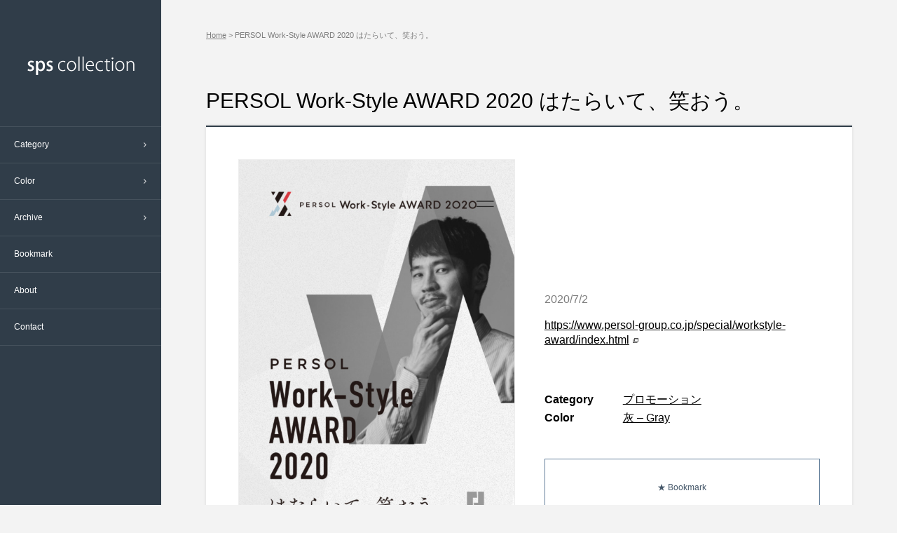

--- FILE ---
content_type: text/html; charset=UTF-8
request_url: https://spscollection.com/persol-work-style-award-2020/
body_size: 7250
content:
<!DOCTYPE html><html lang="ja" xmlns="http://www.w3.org/1999/xhtml"><head>  <script>(function(w,d,s,l,i){w[l]=w[l]||[];w[l].push({'gtm.start': new Date().getTime(),event:'gtm.js'});var f=d.getElementsByTagName(s)[0], j=d.createElement(s),dl=l!='dataLayer'?'&l='+l:'';j.async=true;j.src= 'https://www.googletagmanager.com/gtm.js?id='+i+dl;f.parentNode.insertBefore(j,f); })(window,document,'script','dataLayer','GTM-MSG8375');</script>  <meta charset="utf-8"> <meta name="description" content="PERSOL Work-Style AWARD 2020 はたらいて、笑おう。のスマートフォンサイトを紹介しています。他にも多数のスマートフォンサイトを掲載していますので、デザインの参考にしてください。"> <meta name="keywords" content="スマートフォン,iPhone,Android,Webサイト,デザイン,ホームページ,リンク集,参考,コーディング,CSS,XHTML,JavaScript,デザイン集,html5"> <meta name="viewport" content="width=device-width, initial-scale=1, maximum-scale=1"> <meta name="format-detection" content="telephone=no"> <meta property="og:title" content="スマートフォンサイトのデザインリンク集 sps collection"> <meta property="og:type" content="website"> <meta property="og:description" content="sps collectionは技術的・デザイン性に優れたスマートフォンサイトを掲載しているデザインリンク集です。スマートフォンからも閲覧可能です。"> <meta property="og:url" content="https://spscollection.com/"> <meta property="og:image" content="https://spscollection.com/wp-content/themes/smartphone4/common/ogimage.gif"> <meta property="og:site_name" content="sps collection"> <meta property="fb:app_id" content="213058412158970"> <title>PERSOL Work-Style AWARD 2020 はたらいて、笑おう。 | スマートフォンサイトのデザインリンク集 sps collection</title> <link rel="stylesheet" type="text/css" href="https://spscollection.com/wp-content/themes/smartphone4/css/reset.css?202103262" media="screen,print"> <link rel="stylesheet" type="text/css" href="https://spscollection.com/wp-content/themes/smartphone4/css/common.css?202103262" media="screen,print"> <link rel="icon" href="https://spscollection.com/wp-content/themes/smartphone4/favicon.ico"> <meta http-equiv="x-dns-prefetch-control" content="on"> <link rel="dns-prefetch" href="//pagead2.googlesyndication.com"> <link rel="dns-prefetch" href="//googleads.g.doubleclick.net"> <link rel="dns-prefetch" href="//tpc.googlesyndication.com"> <link rel="dns-prefetch" href="//www.gstatic.com"> <meta name='robots' content='max-image-preview:large'/><link rel='stylesheet' id='classic-theme-styles-css' href='https://spscollection.com/wp-includes/css/classic-themes.min.css?ver=6.2.8' type='text/css' media='all'/><style id='global-styles-inline-css' type='text/css'>body{--wp--preset--color--black: #000000;--wp--preset--color--cyan-bluish-gray: #abb8c3;--wp--preset--color--white: #ffffff;--wp--preset--color--pale-pink: #f78da7;--wp--preset--color--vivid-red: #cf2e2e;--wp--preset--color--luminous-vivid-orange: #ff6900;--wp--preset--color--luminous-vivid-amber: #fcb900;--wp--preset--color--light-green-cyan: #7bdcb5;--wp--preset--color--vivid-green-cyan: #00d084;--wp--preset--color--pale-cyan-blue: #8ed1fc;--wp--preset--color--vivid-cyan-blue: #0693e3;--wp--preset--color--vivid-purple: #9b51e0;--wp--preset--gradient--vivid-cyan-blue-to-vivid-purple: linear-gradient(135deg,rgba(6,147,227,1) 0%,rgb(155,81,224) 100%);--wp--preset--gradient--light-green-cyan-to-vivid-green-cyan: linear-gradient(135deg,rgb(122,220,180) 0%,rgb(0,208,130) 100%);--wp--preset--gradient--luminous-vivid-amber-to-luminous-vivid-orange: linear-gradient(135deg,rgba(252,185,0,1) 0%,rgba(255,105,0,1) 100%);--wp--preset--gradient--luminous-vivid-orange-to-vivid-red: linear-gradient(135deg,rgba(255,105,0,1) 0%,rgb(207,46,46) 100%);--wp--preset--gradient--very-light-gray-to-cyan-bluish-gray: linear-gradient(135deg,rgb(238,238,238) 0%,rgb(169,184,195) 100%);--wp--preset--gradient--cool-to-warm-spectrum: linear-gradient(135deg,rgb(74,234,220) 0%,rgb(151,120,209) 20%,rgb(207,42,186) 40%,rgb(238,44,130) 60%,rgb(251,105,98) 80%,rgb(254,248,76) 100%);--wp--preset--gradient--blush-light-purple: linear-gradient(135deg,rgb(255,206,236) 0%,rgb(152,150,240) 100%);--wp--preset--gradient--blush-bordeaux: linear-gradient(135deg,rgb(254,205,165) 0%,rgb(254,45,45) 50%,rgb(107,0,62) 100%);--wp--preset--gradient--luminous-dusk: linear-gradient(135deg,rgb(255,203,112) 0%,rgb(199,81,192) 50%,rgb(65,88,208) 100%);--wp--preset--gradient--pale-ocean: linear-gradient(135deg,rgb(255,245,203) 0%,rgb(182,227,212) 50%,rgb(51,167,181) 100%);--wp--preset--gradient--electric-grass: linear-gradient(135deg,rgb(202,248,128) 0%,rgb(113,206,126) 100%);--wp--preset--gradient--midnight: linear-gradient(135deg,rgb(2,3,129) 0%,rgb(40,116,252) 100%);--wp--preset--duotone--dark-grayscale: url('#wp-duotone-dark-grayscale');--wp--preset--duotone--grayscale: url('#wp-duotone-grayscale');--wp--preset--duotone--purple-yellow: url('#wp-duotone-purple-yellow');--wp--preset--duotone--blue-red: url('#wp-duotone-blue-red');--wp--preset--duotone--midnight: url('#wp-duotone-midnight');--wp--preset--duotone--magenta-yellow: url('#wp-duotone-magenta-yellow');--wp--preset--duotone--purple-green: url('#wp-duotone-purple-green');--wp--preset--duotone--blue-orange: url('#wp-duotone-blue-orange');--wp--preset--font-size--small: 13px;--wp--preset--font-size--medium: 20px;--wp--preset--font-size--large: 36px;--wp--preset--font-size--x-large: 42px;--wp--preset--spacing--20: 0.44rem;--wp--preset--spacing--30: 0.67rem;--wp--preset--spacing--40: 1rem;--wp--preset--spacing--50: 1.5rem;--wp--preset--spacing--60: 2.25rem;--wp--preset--spacing--70: 3.38rem;--wp--preset--spacing--80: 5.06rem;--wp--preset--shadow--natural: 6px 6px 9px rgba(0, 0, 0, 0.2);--wp--preset--shadow--deep: 12px 12px 50px rgba(0, 0, 0, 0.4);--wp--preset--shadow--sharp: 6px 6px 0px rgba(0, 0, 0, 0.2);--wp--preset--shadow--outlined: 6px 6px 0px -3px rgba(255, 255, 255, 1), 6px 6px rgba(0, 0, 0, 1);--wp--preset--shadow--crisp: 6px 6px 0px rgba(0, 0, 0, 1);}:where(.is-layout-flex){gap: 0.5em;}body .is-layout-flow > .alignleft{float: left;margin-inline-start: 0;margin-inline-end: 2em;}body .is-layout-flow > .alignright{float: right;margin-inline-start: 2em;margin-inline-end: 0;}body .is-layout-flow > .aligncenter{margin-left: auto !important;margin-right: auto !important;}body .is-layout-constrained > .alignleft{float: left;margin-inline-start: 0;margin-inline-end: 2em;}body .is-layout-constrained > .alignright{float: right;margin-inline-start: 2em;margin-inline-end: 0;}body .is-layout-constrained > .aligncenter{margin-left: auto !important;margin-right: auto !important;}body .is-layout-constrained > :where(:not(.alignleft):not(.alignright):not(.alignfull)){max-width: var(--wp--style--global--content-size);margin-left: auto !important;margin-right: auto !important;}body .is-layout-constrained > .alignwide{max-width: var(--wp--style--global--wide-size);}body .is-layout-flex{display: flex;}body .is-layout-flex{flex-wrap: wrap;align-items: center;}body .is-layout-flex > *{margin: 0;}:where(.wp-block-columns.is-layout-flex){gap: 2em;}.has-black-color{color: var(--wp--preset--color--black) !important;}.has-cyan-bluish-gray-color{color: var(--wp--preset--color--cyan-bluish-gray) !important;}.has-white-color{color: var(--wp--preset--color--white) !important;}.has-pale-pink-color{color: var(--wp--preset--color--pale-pink) !important;}.has-vivid-red-color{color: var(--wp--preset--color--vivid-red) !important;}.has-luminous-vivid-orange-color{color: var(--wp--preset--color--luminous-vivid-orange) !important;}.has-luminous-vivid-amber-color{color: var(--wp--preset--color--luminous-vivid-amber) !important;}.has-light-green-cyan-color{color: var(--wp--preset--color--light-green-cyan) !important;}.has-vivid-green-cyan-color{color: var(--wp--preset--color--vivid-green-cyan) !important;}.has-pale-cyan-blue-color{color: var(--wp--preset--color--pale-cyan-blue) !important;}.has-vivid-cyan-blue-color{color: var(--wp--preset--color--vivid-cyan-blue) !important;}.has-vivid-purple-color{color: var(--wp--preset--color--vivid-purple) !important;}.has-black-background-color{background-color: var(--wp--preset--color--black) !important;}.has-cyan-bluish-gray-background-color{background-color: var(--wp--preset--color--cyan-bluish-gray) !important;}.has-white-background-color{background-color: var(--wp--preset--color--white) !important;}.has-pale-pink-background-color{background-color: var(--wp--preset--color--pale-pink) !important;}.has-vivid-red-background-color{background-color: var(--wp--preset--color--vivid-red) !important;}.has-luminous-vivid-orange-background-color{background-color: var(--wp--preset--color--luminous-vivid-orange) !important;}.has-luminous-vivid-amber-background-color{background-color: var(--wp--preset--color--luminous-vivid-amber) !important;}.has-light-green-cyan-background-color{background-color: var(--wp--preset--color--light-green-cyan) !important;}.has-vivid-green-cyan-background-color{background-color: var(--wp--preset--color--vivid-green-cyan) !important;}.has-pale-cyan-blue-background-color{background-color: var(--wp--preset--color--pale-cyan-blue) !important;}.has-vivid-cyan-blue-background-color{background-color: var(--wp--preset--color--vivid-cyan-blue) !important;}.has-vivid-purple-background-color{background-color: var(--wp--preset--color--vivid-purple) !important;}.has-black-border-color{border-color: var(--wp--preset--color--black) !important;}.has-cyan-bluish-gray-border-color{border-color: var(--wp--preset--color--cyan-bluish-gray) !important;}.has-white-border-color{border-color: var(--wp--preset--color--white) !important;}.has-pale-pink-border-color{border-color: var(--wp--preset--color--pale-pink) !important;}.has-vivid-red-border-color{border-color: var(--wp--preset--color--vivid-red) !important;}.has-luminous-vivid-orange-border-color{border-color: var(--wp--preset--color--luminous-vivid-orange) !important;}.has-luminous-vivid-amber-border-color{border-color: var(--wp--preset--color--luminous-vivid-amber) !important;}.has-light-green-cyan-border-color{border-color: var(--wp--preset--color--light-green-cyan) !important;}.has-vivid-green-cyan-border-color{border-color: var(--wp--preset--color--vivid-green-cyan) !important;}.has-pale-cyan-blue-border-color{border-color: var(--wp--preset--color--pale-cyan-blue) !important;}.has-vivid-cyan-blue-border-color{border-color: var(--wp--preset--color--vivid-cyan-blue) !important;}.has-vivid-purple-border-color{border-color: var(--wp--preset--color--vivid-purple) !important;}.has-vivid-cyan-blue-to-vivid-purple-gradient-background{background: var(--wp--preset--gradient--vivid-cyan-blue-to-vivid-purple) !important;}.has-light-green-cyan-to-vivid-green-cyan-gradient-background{background: var(--wp--preset--gradient--light-green-cyan-to-vivid-green-cyan) !important;}.has-luminous-vivid-amber-to-luminous-vivid-orange-gradient-background{background: var(--wp--preset--gradient--luminous-vivid-amber-to-luminous-vivid-orange) !important;}.has-luminous-vivid-orange-to-vivid-red-gradient-background{background: var(--wp--preset--gradient--luminous-vivid-orange-to-vivid-red) !important;}.has-very-light-gray-to-cyan-bluish-gray-gradient-background{background: var(--wp--preset--gradient--very-light-gray-to-cyan-bluish-gray) !important;}.has-cool-to-warm-spectrum-gradient-background{background: var(--wp--preset--gradient--cool-to-warm-spectrum) !important;}.has-blush-light-purple-gradient-background{background: var(--wp--preset--gradient--blush-light-purple) !important;}.has-blush-bordeaux-gradient-background{background: var(--wp--preset--gradient--blush-bordeaux) !important;}.has-luminous-dusk-gradient-background{background: var(--wp--preset--gradient--luminous-dusk) !important;}.has-pale-ocean-gradient-background{background: var(--wp--preset--gradient--pale-ocean) !important;}.has-electric-grass-gradient-background{background: var(--wp--preset--gradient--electric-grass) !important;}.has-midnight-gradient-background{background: var(--wp--preset--gradient--midnight) !important;}.has-small-font-size{font-size: var(--wp--preset--font-size--small) !important;}.has-medium-font-size{font-size: var(--wp--preset--font-size--medium) !important;}.has-large-font-size{font-size: var(--wp--preset--font-size--large) !important;}.has-x-large-font-size{font-size: var(--wp--preset--font-size--x-large) !important;}.wp-block-navigation a:where(:not(.wp-element-button)){color: inherit;}:where(.wp-block-columns.is-layout-flex){gap: 2em;}.wp-block-pullquote{font-size: 1.5em;line-height: 1.6;}</style><script type="text/javascript"> window._se_plugin_version = '8.1.9';</script></head><body class="single"> <noscript><iframe src="https://www.googletagmanager.com/ns.html?id=GTM-MSG8375"height="0" width="0" style="display:none;visibility:hidden"></iframe></noscript> <div id="wrapper"> <a id="pagetop"></a> <div id="mainLayer"></div> <header id="header" role="banner"> <p id="logo"><a href="https://spscollection.com"><img src="https://spscollection.com/wp-content/themes/smartphone4/common/logo.png" alt="sps collection" width="153" height="27"></a></p> <p class="layer"></p> <p class="menu"><a href="javascript:void(0);"><span></span><span></span><span></span></a></p> <nav id="globalNav"> <ul> <li class="category"><a href="javascript:void(0);" class="sub">Category</a> <nav class="localNav"> <ul> <li><a href="https://spscollection.com/category/entertainment/">エンターテインメント ( 70 )</a></li> <li><a href="https://spscollection.com/category/food/">グルメ、飲食 ( 396 )</a></li> <li><a href="https://spscollection.com/category/design/">デザイン、芸術 ( 93 )</a></li> <li><a href="https://spscollection.com/category/network/">ネットワーク、通信 ( 117 )</a></li> <li><a href="https://spscollection.com/category/business/">ビジネス、経済 ( 144 )</a></li> <li><a href="https://spscollection.com/category/promotion/">プロモーション ( 19 )</a></li> <li><a href="https://spscollection.com/category/media/">メディア、広告 ( 56 )</a></li> <li><a href="https://spscollection.com/category/transit/">交通、鉄道 ( 56 )</a></li> <li><a href="https://spscollection.com/category/ceremonial/">冠婚葬祭 ( 34 )</a></li> <li><a href="https://spscollection.com/category/medical/">医療、福祉 ( 151 )</a></li> <li><a href="https://spscollection.com/category/school/">学校、資格 ( 197 )</a></li> <li><a href="https://spscollection.com/category/building/">建築、不動産 ( 251 )</a></li> <li><a href="https://spscollection.com/category/clean/">掃除、洗濯 ( 5 )</a></li> <li><a href="https://spscollection.com/category/government/">政治、行政 ( 17 )</a></li> <li><a href="https://spscollection.com/category/culture/">文化 ( 24 )</a></li> <li><a href="https://spscollection.com/category/travel/">旅行、観光 ( 131 )</a></li> <li><a href="https://spscollection.com/category/goods/">日用品、生活雑貨 ( 76 )</a></li> <li><a href="https://spscollection.com/category/retail/">流通、小売 ( 165 )</a></li> <li><a href="https://spscollection.com/category/environment/">環境 ( 14 )</a></li> <li><a href="https://spscollection.com/category/science/">科学 ( 11 )</a></li> <li><a href="https://spscollection.com/category/health/">美容、健康 ( 136 )</a></li> <li><a href="https://spscollection.com/category/fashion/">衣服、アクセサリー ( 280 )</a></li> <li><a href="https://spscollection.com/category/financial/">財務、金融 ( 52 )</a></li> <li><a href="https://spscollection.com/category/sports/">趣味、スポーツ ( 112 )</a></li> <li><a href="https://spscollection.com/category/life/">電化製品、家庭用品 ( 33 )</a></li> </ul> </nav> </li> <li class="color"><a href="javascript:void(0);" class="sub">Color</a> <nav class="localNav"> <ul> <li><a href="https://spscollection.com/tag/beige/">ベージュ – Beige ( 277 )</a></li> <li><a href="https://spscollection.com/tag/photo/">写真 – Photo ( 1 )</a></li> <li><a href="https://spscollection.com/tag/multiplecolor/">多色 – Multiple Color ( 135 )</a></li> <li><a href="https://spscollection.com/tag/pink/">桃 – Pink ( 71 )</a></li> <li><a href="https://spscollection.com/tag/orange/">橙 – Orange ( 105 )</a></li> <li><a href="https://spscollection.com/tag/gray/">灰 – Gray ( 625 )</a></li> <li><a href="https://spscollection.com/tag/white/">白 – White ( 2022 )</a></li> <li><a href="https://spscollection.com/tag/purple/">紫 - Purple ( 43 )</a></li> <li><a href="https://spscollection.com/tag/green/">緑 – Green ( 323 )</a></li> <li><a href="https://spscollection.com/tag/brown/">茶 – Brown ( 135 )</a></li> <li><a href="https://spscollection.com/tag/red/">赤 - Red ( 281 )</a></li> <li><a href="https://spscollection.com/tag/gold/">金 – Gold ( 27 )</a></li> <li><a href="https://spscollection.com/tag/blue/">青 – Blue ( 667 )</a></li> <li><a href="https://spscollection.com/tag/yellow/">黄 – Yellow ( 127 )</a></li> <li><a href="https://spscollection.com/tag/black/">黒 – Black ( 418 )</a></li> </ul> </nav> </li> <li class="archive"><a href="javascript:void(0);" class="sub">Archive</a> <nav class="localNav"> <ul> <li><a href="https://spscollection.com/2023/08/">2023/8 ( 16 )</a></li> <li><a href="https://spscollection.com/2023/07/">2023/7 ( 19 )</a></li> <li><a href="https://spscollection.com/2023/06/">2023/6 ( 6 )</a></li> <li><a href="https://spscollection.com/2023/05/">2023/5 ( 20 )</a></li> <li><a href="https://spscollection.com/2023/04/">2023/4 ( 20 )</a></li> <li><a href="https://spscollection.com/2023/03/">2023/3 ( 22 )</a></li> <li><a href="https://spscollection.com/2023/02/">2023/2 ( 19 )</a></li> <li><a href="https://spscollection.com/2023/01/">2023/1 ( 19 )</a></li> <li><a href="https://spscollection.com/2022/12/">2022/12 ( 8 )</a></li> <li><a href="https://spscollection.com/2022/11/">2022/11 ( 17 )</a></li> <li><a href="https://spscollection.com/2022/10/">2022/10 ( 21 )</a></li> <li><a href="https://spscollection.com/2022/09/">2022/9 ( 10 )</a></li> <li><a href="https://spscollection.com/2022/08/">2022/8 ( 23 )</a></li> <li><a href="https://spscollection.com/2022/07/">2022/7 ( 21 )</a></li> <li><a href="https://spscollection.com/2022/06/">2022/6 ( 22 )</a></li> <li><a href="https://spscollection.com/2022/05/">2022/5 ( 18 )</a></li> <li><a href="https://spscollection.com/2022/04/">2022/4 ( 19 )</a></li> <li><a href="https://spscollection.com/2022/03/">2022/3 ( 23 )</a></li> <li><a href="https://spscollection.com/2022/02/">2022/2 ( 20 )</a></li> <li><a href="https://spscollection.com/2022/01/">2022/1 ( 19 )</a></li> <li><a href="https://spscollection.com/2021/12/">2021/12 ( 17 )</a></li> <li><a href="https://spscollection.com/2021/11/">2021/11 ( 19 )</a></li> <li><a href="https://spscollection.com/2021/10/">2021/10 ( 20 )</a></li> <li><a href="https://spscollection.com/2021/09/">2021/9 ( 16 )</a></li> <li><a href="https://spscollection.com/2021/08/">2021/8 ( 22 )</a></li> <li><a href="https://spscollection.com/2021/07/">2021/7 ( 19 )</a></li> <li><a href="https://spscollection.com/2021/06/">2021/6 ( 16 )</a></li> <li><a href="https://spscollection.com/2021/05/">2021/5 ( 14 )</a></li> <li><a href="https://spscollection.com/2021/04/">2021/4 ( 12 )</a></li> <li><a href="https://spscollection.com/2021/03/">2021/3 ( 23 )</a></li> <li><a href="https://spscollection.com/2021/02/">2021/2 ( 18 )</a></li> <li><a href="https://spscollection.com/2021/01/">2021/1 ( 18 )</a></li> <li><a href="https://spscollection.com/2020/12/">2020/12 ( 18 )</a></li> <li><a href="https://spscollection.com/2020/11/">2020/11 ( 20 )</a></li> <li><a href="https://spscollection.com/2020/10/">2020/10 ( 14 )</a></li> <li><a href="https://spscollection.com/2020/09/">2020/9 ( 20 )</a></li> <li><a href="https://spscollection.com/2020/08/">2020/8 ( 21 )</a></li> <li><a href="https://spscollection.com/2020/07/">2020/7 ( 15 )</a></li> <li><a href="https://spscollection.com/2020/06/">2020/6 ( 22 )</a></li> <li><a href="https://spscollection.com/2020/05/">2020/5 ( 16 )</a></li> <li><a href="https://spscollection.com/2020/04/">2020/4 ( 20 )</a></li> <li><a href="https://spscollection.com/2020/03/">2020/3 ( 20 )</a></li> <li><a href="https://spscollection.com/2020/02/">2020/2 ( 20 )</a></li> <li><a href="https://spscollection.com/2020/01/">2020/1 ( 19 )</a></li> <li><a href="https://spscollection.com/2019/12/">2019/12 ( 22 )</a></li> <li><a href="https://spscollection.com/2019/11/">2019/11 ( 21 )</a></li> <li><a href="https://spscollection.com/2019/10/">2019/10 ( 8 )</a></li> <li><a href="https://spscollection.com/2019/09/">2019/9 ( 16 )</a></li> <li><a href="https://spscollection.com/2019/08/">2019/8 ( 22 )</a></li> <li><a href="https://spscollection.com/2019/07/">2019/7 ( 11 )</a></li> <li><a href="https://spscollection.com/2019/06/">2019/6 ( 16 )</a></li> <li><a href="https://spscollection.com/2019/05/">2019/5 ( 19 )</a></li> <li><a href="https://spscollection.com/2019/04/">2019/4 ( 18 )</a></li> <li><a href="https://spscollection.com/2019/03/">2019/3 ( 18 )</a></li> <li><a href="https://spscollection.com/2019/02/">2019/2 ( 20 )</a></li> <li><a href="https://spscollection.com/2019/01/">2019/1 ( 19 )</a></li> <li><a href="https://spscollection.com/2018/12/">2018/12 ( 20 )</a></li> <li><a href="https://spscollection.com/2018/11/">2018/11 ( 17 )</a></li> <li><a href="https://spscollection.com/2018/10/">2018/10 ( 21 )</a></li> <li><a href="https://spscollection.com/2018/09/">2018/9 ( 19 )</a></li> <li><a href="https://spscollection.com/2018/08/">2018/8 ( 23 )</a></li> <li><a href="https://spscollection.com/2018/07/">2018/7 ( 22 )</a></li> <li><a href="https://spscollection.com/2018/06/">2018/6 ( 21 )</a></li> <li><a href="https://spscollection.com/2018/05/">2018/5 ( 19 )</a></li> <li><a href="https://spscollection.com/2018/04/">2018/4 ( 7 )</a></li> <li><a href="https://spscollection.com/2018/03/">2018/3 ( 21 )</a></li> <li><a href="https://spscollection.com/2018/02/">2018/2 ( 19 )</a></li> <li><a href="https://spscollection.com/2018/01/">2018/1 ( 17 )</a></li> <li><a href="https://spscollection.com/2017/12/">2017/12 ( 16 )</a></li> <li><a href="https://spscollection.com/2017/11/">2017/11 ( 17 )</a></li> <li><a href="https://spscollection.com/2017/10/">2017/10 ( 21 )</a></li> <li><a href="https://spscollection.com/2017/09/">2017/9 ( 20 )</a></li> <li><a href="https://spscollection.com/2017/08/">2017/8 ( 21 )</a></li> <li><a href="https://spscollection.com/2017/07/">2017/7 ( 17 )</a></li> <li><a href="https://spscollection.com/2017/06/">2017/6 ( 22 )</a></li> <li><a href="https://spscollection.com/2017/05/">2017/5 ( 23 )</a></li> <li><a href="https://spscollection.com/2017/04/">2017/4 ( 20 )</a></li> <li><a href="https://spscollection.com/2017/03/">2017/3 ( 22 )</a></li> <li><a href="https://spscollection.com/2017/02/">2017/2 ( 20 )</a></li> <li><a href="https://spscollection.com/2017/01/">2017/1 ( 14 )</a></li> <li><a href="https://spscollection.com/2016/12/">2016/12 ( 18 )</a></li> <li><a href="https://spscollection.com/2016/11/">2016/11 ( 19 )</a></li> <li><a href="https://spscollection.com/2016/10/">2016/10 ( 21 )</a></li> <li><a href="https://spscollection.com/2016/09/">2016/9 ( 21 )</a></li> <li><a href="https://spscollection.com/2016/08/">2016/8 ( 19 )</a></li> <li><a href="https://spscollection.com/2016/07/">2016/7 ( 21 )</a></li> <li><a href="https://spscollection.com/2016/06/">2016/6 ( 22 )</a></li> <li><a href="https://spscollection.com/2016/05/">2016/5 ( 17 )</a></li> <li><a href="https://spscollection.com/2016/04/">2016/4 ( 20 )</a></li> <li><a href="https://spscollection.com/2016/03/">2016/3 ( 23 )</a></li> <li><a href="https://spscollection.com/2016/02/">2016/2 ( 21 )</a></li> <li><a href="https://spscollection.com/2016/01/">2016/1 ( 20 )</a></li> <li><a href="https://spscollection.com/2015/12/">2015/12 ( 22 )</a></li> <li><a href="https://spscollection.com/2015/11/">2015/11 ( 21 )</a></li> <li><a href="https://spscollection.com/2015/10/">2015/10 ( 21 )</a></li> <li><a href="https://spscollection.com/2015/09/">2015/9 ( 19 )</a></li> <li><a href="https://spscollection.com/2015/08/">2015/8 ( 21 )</a></li> <li><a href="https://spscollection.com/2015/07/">2015/7 ( 23 )</a></li> <li><a href="https://spscollection.com/2015/06/">2015/6 ( 22 )</a></li> <li><a href="https://spscollection.com/2015/05/">2015/5 ( 18 )</a></li> <li><a href="https://spscollection.com/2015/04/">2015/4 ( 22 )</a></li> <li><a href="https://spscollection.com/2015/03/">2015/3 ( 22 )</a></li> <li><a href="https://spscollection.com/2015/02/">2015/2 ( 20 )</a></li> <li><a href="https://spscollection.com/2015/01/">2015/1 ( 18 )</a></li> <li><a href="https://spscollection.com/2014/12/">2014/12 ( 18 )</a></li> <li><a href="https://spscollection.com/2014/11/">2014/11 ( 20 )</a></li> <li><a href="https://spscollection.com/2014/10/">2014/10 ( 23 )</a></li> <li><a href="https://spscollection.com/2014/09/">2014/9 ( 22 )</a></li> <li><a href="https://spscollection.com/2014/08/">2014/8 ( 20 )</a></li> <li><a href="https://spscollection.com/2014/07/">2014/7 ( 23 )</a></li> <li><a href="https://spscollection.com/2014/06/">2014/6 ( 21 )</a></li> <li><a href="https://spscollection.com/2014/05/">2014/5 ( 19 )</a></li> <li><a href="https://spscollection.com/2014/04/">2014/4 ( 22 )</a></li> <li><a href="https://spscollection.com/2014/03/">2014/3 ( 11 )</a></li> <li><a href="https://spscollection.com/2014/02/">2014/2 ( 21 )</a></li> <li><a href="https://spscollection.com/2014/01/">2014/1 ( 23 )</a></li> <li><a href="https://spscollection.com/2013/12/">2013/12 ( 22 )</a></li> <li><a href="https://spscollection.com/2013/11/">2013/11 ( 21 )</a></li> <li><a href="https://spscollection.com/2013/10/">2013/10 ( 22 )</a></li> <li><a href="https://spscollection.com/2013/09/">2013/9 ( 20 )</a></li> <li><a href="https://spscollection.com/2013/08/">2013/8 ( 22 )</a></li> <li><a href="https://spscollection.com/2013/07/">2013/7 ( 23 )</a></li> <li><a href="https://spscollection.com/2013/06/">2013/6 ( 20 )</a></li> <li><a href="https://spscollection.com/2013/05/">2013/5 ( 20 )</a></li> <li><a href="https://spscollection.com/2013/04/">2013/4 ( 21 )</a></li> <li><a href="https://spscollection.com/2013/03/">2013/3 ( 20 )</a></li> <li><a href="https://spscollection.com/2013/02/">2013/2 ( 20 )</a></li> <li><a href="https://spscollection.com/2013/01/">2013/1 ( 20 )</a></li> <li><a href="https://spscollection.com/2012/12/">2012/12 ( 21 )</a></li> <li><a href="https://spscollection.com/2012/11/">2012/11 ( 22 )</a></li> <li><a href="https://spscollection.com/2012/10/">2012/10 ( 25 )</a></li> <li><a href="https://spscollection.com/2012/09/">2012/9 ( 28 )</a></li> </ul> </nav> </li> <li class="bookmark"><a href="https://spscollection.com/bookmark/">Bookmark</a></li> <li class="about"><a href="https://spscollection.com/about/">About</a></li> <li class="contact"><a href="https://spscollection.com/contact/">Contact</a></li> </ul> </nav> </header> <div id="contents" role="main"> <div id="topicPath"> <p><a href="/">Home</a> &gt; PERSOL Work-Style AWARD 2020 はたらいて、笑おう。</p> </div> <div id="pageTitle"> <h1 class="title">PERSOL Work-Style AWARD 2020 はたらいて、笑おう。</h1> </div> <div id="single" class="websites"> <div id="website6032" class="website"> <figure><a href="https://www.persol-group.co.jp/special/workstyle-award/index.html" target="_blank"><img data-src="https://spscollection.com/wp-content/uploads/2020/05/IMG_0583-640x1136.jpg" alt="PERSOL Work-Style AWARD 2020 はたらいて、笑おう。"></a></figure> <div class="detail"> <p class="date">2020/7/2</p> <p class="url"><a href="https://www.persol-group.co.jp/special/workstyle-award/index.html" target="_blank">https://www.persol-group.co.jp/special/workstyle-award/index.html</a><img src="https://spscollection.com/wp-content/themes/smartphone4/common/icon_external.png" width="8" height="7" alt="" class="blank"/></p> <div class="taxonomy"> <div class="category"> <p class="title">Category</p><ul><li><a href="https://spscollection.com/category/promotion/">プロモーション</a></li></ul> </div> <div class="tag"> <p class="title">Color</p><ul><li><a href="https://spscollection.com/tag/gray/">灰 – Gray</a></li></ul> </div> </div> <p class="button bookmark"><a href="javascript:void(0);" onclick="mybookmark.addToWebSiteInfoCookie(6032, this); return false;"><span>★ Bookmark</span></a></p> </div> </div> </div> <div class="advertise"><script async src="//pagead2.googlesyndication.com/pagead/js/adsbygoogle.js"></script><ins class="adsbygoogle" style="display:block" data-ad-client="ca-pub-4684137170341228" data-ad-slot="8829470399" data-ad-format="horizontal"></ins><script>(adsbygoogle = window.adsbygoogle || []).push({});</script> </div> <div class="similar"> <h2 class="similarTitle">Similar Sites</h2><div class="websites list"> <div id="website7983" class="website"> <div class="info"> <figure><a href="https://ichirodesign.jp/" target="_blank"><img data-src="https://spscollection.com/wp-content/uploads/2023/04/sps_003-640x1136.jpg" alt="株式会社伊千呂"></a></figure> <p class="date">2023/4/25</p> <p class="name">株式会社伊千呂</p> <p class="url"><a href="https://ichirodesign.jp/" target="_blank">https://ichirodesign.jp/</a><img src="https://spscollection.com/wp-content/themes/smartphone4/common/icon_external.png" width="8" height="7" alt="" class="blank"></p> <div class="taxonomy"> <div class="category"> <p class="title">Category</p><ul><li><a href="https://spscollection.com/category/building/">建築、不動産</a></li></ul> </div> <div class="tag"> <p class="title">Color</p><ul><li><a href="https://spscollection.com/tag/gray/">灰 – Gray</a></li></ul> </div> </div> </div> <ul class="button"> <li><a href="https://spscollection.com/ichirodesign/" class="detailButtonGTM"><span>&gt; Detail</span></a></li> <li class="bookmark"><a href="javascript:void(0);" onclick="mybookmark.addToWebSiteInfoCookie(7983, this); return false;"><span>★ Bookmark</span></a></li> </ul> </div> <div id="website7945" class="website"> <div class="info"> <figure><a href="https://theroasters.jp/" target="_blank"><img data-src="https://spscollection.com/wp-content/uploads/2023/02/sps_022-640x1136.jpg" alt="THE ROASTERS"></a></figure> <p class="date">2023/4/5</p> <p class="name">THE ROASTERS</p> <p class="url"><a href="https://theroasters.jp/" target="_blank">https://theroasters.jp/</a><img src="https://spscollection.com/wp-content/themes/smartphone4/common/icon_external.png" width="8" height="7" alt="" class="blank"></p> <div class="taxonomy"> <div class="category"> <p class="title">Category</p><ul><li><a href="https://spscollection.com/category/food/">グルメ、飲食</a></li></ul> </div> <div class="tag"> <p class="title">Color</p><ul><li><a href="https://spscollection.com/tag/gray/">灰 – Gray</a></li></ul> </div> </div> </div> <ul class="button"> <li><a href="https://spscollection.com/theroasters/" class="detailButtonGTM"><span>&gt; Detail</span></a></li> <li class="bookmark"><a href="javascript:void(0);" onclick="mybookmark.addToWebSiteInfoCookie(7945, this); return false;"><span>★ Bookmark</span></a></li> </ul> </div> <div id="website7921" class="website"> <div class="info"> <figure><a href="https://nitowa.jp/" target="_blank"><img data-src="https://spscollection.com/wp-content/uploads/2023/02/sps_014-640x1136.jpg" alt="NI to WA"></a></figure> <p class="date">2023/3/24</p> <p class="name">NI to WA</p> <p class="url"><a href="https://nitowa.jp/" target="_blank">https://nitowa.jp/</a><img src="https://spscollection.com/wp-content/themes/smartphone4/common/icon_external.png" width="8" height="7" alt="" class="blank"></p> <div class="taxonomy"> <div class="category"> <p class="title">Category</p><ul><li><a href="https://spscollection.com/category/food/">グルメ、飲食</a></li></ul> </div> <div class="tag"> <p class="title">Color</p><ul><li><a href="https://spscollection.com/tag/gray/">灰 – Gray</a></li></ul> </div> </div> </div> <ul class="button"> <li><a href="https://spscollection.com/nitowa/" class="detailButtonGTM"><span>&gt; Detail</span></a></li> <li class="bookmark"><a href="javascript:void(0);" onclick="mybookmark.addToWebSiteInfoCookie(7921, this); return false;"><span>★ Bookmark</span></a></li> </ul> </div> <div id="website7893" class="website"> <div class="info"> <figure><a href="https://fan.tb-m.com/" target="_blank"><img data-src="https://spscollection.com/wp-content/uploads/2023/02/sps_005-640x1136.jpg" alt="TBM FAN ACTION"></a></figure> <p class="date">2023/3/13</p> <p class="name">TBM FAN ACTION</p> <p class="url"><a href="https://fan.tb-m.com/" target="_blank">https://fan.tb-m.com/</a><img src="https://spscollection.com/wp-content/themes/smartphone4/common/icon_external.png" width="8" height="7" alt="" class="blank"></p> <div class="taxonomy"> <div class="category"> <p class="title">Category</p><ul><li><a href="https://spscollection.com/category/business/">ビジネス、経済</a></li></ul> </div> <div class="tag"> <p class="title">Color</p><ul><li><a href="https://spscollection.com/tag/gray/">灰 – Gray</a></li></ul> </div> </div> </div> <ul class="button"> <li><a href="https://spscollection.com/fan-tb-m/" class="detailButtonGTM"><span>&gt; Detail</span></a></li> <li class="bookmark"><a href="javascript:void(0);" onclick="mybookmark.addToWebSiteInfoCookie(7893, this); return false;"><span>★ Bookmark</span></a></li> </ul> </div> <div id="website7735" class="website"> <div class="info"> <figure><a href="https://feel.kiyomizudera.or.jp/" target="_blank"><img data-src="https://spscollection.com/wp-content/uploads/2022/12/sps_005-640x1136.jpg" alt="FEEL KIYOMIZUDERA"></a></figure> <p class="date">2022/12/23</p> <p class="name">FEEL KIYOMIZUDERA</p> <p class="url"><a href="https://feel.kiyomizudera.or.jp/" target="_blank">https://feel.kiyomizudera.or.jp/</a><img src="https://spscollection.com/wp-content/themes/smartphone4/common/icon_external.png" width="8" height="7" alt="" class="blank"></p> <div class="taxonomy"> <div class="category"> <p class="title">Category</p><ul><li><a href="https://spscollection.com/category/culture/">文化</a></li></ul> </div> <div class="tag"> <p class="title">Color</p><ul><li><a href="https://spscollection.com/tag/gray/">灰 – Gray</a></li></ul> </div> </div> </div> <ul class="button"> <li><a href="https://spscollection.com/feel-kiyomizudera/" class="detailButtonGTM"><span>&gt; Detail</span></a></li> <li class="bookmark"><a href="javascript:void(0);" onclick="mybookmark.addToWebSiteInfoCookie(7735, this); return false;"><span>★ Bookmark</span></a></li> </ul> </div> <div id="website7581" class="website"> <div class="info"> <figure><a href="https://ginza.o-ki.co.jp/" target="_blank"><img data-src="https://spscollection.com/wp-content/uploads/2022/09/sps_002-640x1136.jpg" alt="米沢牛黄木 銀座店"></a></figure> <p class="date">2022/11/22</p> <p class="name">米沢牛黄木 銀座店</p> <p class="url"><a href="https://ginza.o-ki.co.jp/" target="_blank">https://ginza.o-ki.co.jp/</a><img src="https://spscollection.com/wp-content/themes/smartphone4/common/icon_external.png" width="8" height="7" alt="" class="blank"></p> <div class="taxonomy"> <div class="category"> <p class="title">Category</p><ul><li><a href="https://spscollection.com/category/food/">グルメ、飲食</a></li></ul> </div> <div class="tag"> <p class="title">Color</p><ul><li><a href="https://spscollection.com/tag/gray/">灰 – Gray</a></li></ul> </div> </div> </div> <ul class="button"> <li><a href="https://spscollection.com/ginza-o-ki/" class="detailButtonGTM"><span>&gt; Detail</span></a></li> <li class="bookmark"><a href="javascript:void(0);" onclick="mybookmark.addToWebSiteInfoCookie(7581, this); return false;"><span>★ Bookmark</span></a></li> </ul> </div> <div id="website7696" class="website"> <div class="info"> <figure><a href="https://abemamoru-shouten.com/" target="_blank"><img data-src="https://spscollection.com/wp-content/uploads/2022/11/sps_043-640x1136.jpg" alt="阿部守商店"></a></figure> <p class="date">2022/11/16</p> <p class="name">阿部守商店</p> <p class="url"><a href="https://abemamoru-shouten.com/" target="_blank">https://abemamoru-shouten.com/</a><img src="https://spscollection.com/wp-content/themes/smartphone4/common/icon_external.png" width="8" height="7" alt="" class="blank"></p> <div class="taxonomy"> <div class="category"> <p class="title">Category</p><ul><li><a href="https://spscollection.com/category/food/">グルメ、飲食</a></li></ul> </div> <div class="tag"> <p class="title">Color</p><ul><li><a href="https://spscollection.com/tag/gray/">灰 – Gray</a></li></ul> </div> </div> </div> <ul class="button"> <li><a href="https://spscollection.com/abemamoru-shouten/" class="detailButtonGTM"><span>&gt; Detail</span></a></li> <li class="bookmark"><a href="javascript:void(0);" onclick="mybookmark.addToWebSiteInfoCookie(7696, this); return false;"><span>★ Bookmark</span></a></li> </ul> </div> <div id="website7460" class="website"> <div class="info"> <figure><a href="https://www.hozantei.com/" target="_blank"><img data-src="https://spscollection.com/wp-content/uploads/2022/06/sps_008-640x1136.jpg" alt="源流の宿 帆山亭"></a></figure> <p class="date">2022/8/24</p> <p class="name">源流の宿 帆山亭</p> <p class="url"><a href="https://www.hozantei.com/" target="_blank">https://www.hozantei.com/</a><img src="https://spscollection.com/wp-content/themes/smartphone4/common/icon_external.png" width="8" height="7" alt="" class="blank"></p> <div class="taxonomy"> <div class="category"> <p class="title">Category</p><ul><li><a href="https://spscollection.com/category/travel/">旅行、観光</a></li></ul> </div> <div class="tag"> <p class="title">Color</p><ul><li><a href="https://spscollection.com/tag/gray/">灰 – Gray</a></li></ul> </div> </div> </div> <ul class="button"> <li><a href="https://spscollection.com/hozantei/" class="detailButtonGTM"><span>&gt; Detail</span></a></li> <li class="bookmark"><a href="javascript:void(0);" onclick="mybookmark.addToWebSiteInfoCookie(7460, this); return false;"><span>★ Bookmark</span></a></li> </ul> </div> <div id="website7271" class="website"> <div class="info"> <figure><a href="https://www.ac-ren.com/" target="_blank"><img data-src="https://spscollection.com/wp-content/uploads/2022/04/sps025-640x1136.jpg" alt="ac.Ren"></a></figure> <p class="date">2022/7/13</p> <p class="name">ac.Ren</p> <p class="url"><a href="https://www.ac-ren.com/" target="_blank">https://www.ac-ren.com/</a><img src="https://spscollection.com/wp-content/themes/smartphone4/common/icon_external.png" width="8" height="7" alt="" class="blank"></p> <div class="taxonomy"> <div class="category"> <p class="title">Category</p><ul><li><a href="https://spscollection.com/category/building/">建築、不動産</a></li></ul> </div> <div class="tag"> <p class="title">Color</p><ul><li><a href="https://spscollection.com/tag/gray/">灰 – Gray</a></li></ul> </div> </div> </div> <ul class="button"> <li><a href="https://spscollection.com/ac-ren/" class="detailButtonGTM"><span>&gt; Detail</span></a></li> <li class="bookmark"><a href="javascript:void(0);" onclick="mybookmark.addToWebSiteInfoCookie(7271, this); return false;"><span>★ Bookmark</span></a></li> </ul> </div> <div id="website7375" class="website"> <div class="info"> <figure><a href="https://sakata-kasuri.jp/" target="_blank"><img data-src="https://spscollection.com/wp-content/uploads/2022/03/sps061-640x1136.jpg" alt="sakata"></a></figure> <p class="date">2022/5/31</p> <p class="name">sakata</p> <p class="url"><a href="https://sakata-kasuri.jp/" target="_blank">https://sakata-kasuri.jp/</a><img src="https://spscollection.com/wp-content/themes/smartphone4/common/icon_external.png" width="8" height="7" alt="" class="blank"></p> <div class="taxonomy"> <div class="category"> <p class="title">Category</p><ul><li><a href="https://spscollection.com/category/fashion/">衣服、アクセサリー</a></li></ul> </div> <div class="tag"> <p class="title">Color</p><ul><li><a href="https://spscollection.com/tag/gray/">灰 – Gray</a></li></ul> </div> </div> </div> <ul class="button"> <li><a href="https://spscollection.com/sakata-kasuri/" class="detailButtonGTM"><span>&gt; Detail</span></a></li> <li class="bookmark"><a href="javascript:void(0);" onclick="mybookmark.addToWebSiteInfoCookie(7375, this); return false;"><span>★ Bookmark</span></a></li> </ul> </div> <div id="website7338" class="website"> <div class="info"> <figure><a href="https://www.felissimo.co.jp/company/recruit2023/home/" target="_blank"><img data-src="https://spscollection.com/wp-content/uploads/2022/03/sps049-640x1136.jpg" alt="2023年度定期採用｜フェリシモ"></a></figure> <p class="date">2022/5/13</p> <p class="name">2023年度定期採用｜フェリシモ</p> <p class="url"><a href="https://www.felissimo.co.jp/company/recruit2023/home/" target="_blank">https://www.felissimo.co.jp/company/recruit2023/home/</a><img src="https://spscollection.com/wp-content/themes/smartphone4/common/icon_external.png" width="8" height="7" alt="" class="blank"></p> <div class="taxonomy"> <div class="category"> <p class="title">Category</p><ul><li><a href="https://spscollection.com/category/fashion/">衣服、アクセサリー</a></li></ul> </div> <div class="tag"> <p class="title">Color</p><ul><li><a href="https://spscollection.com/tag/gray/">灰 – Gray</a></li></ul> </div> </div> </div> <ul class="button"> <li><a href="https://spscollection.com/felissimo-recruit2023/" class="detailButtonGTM"><span>&gt; Detail</span></a></li> <li class="bookmark"><a href="javascript:void(0);" onclick="mybookmark.addToWebSiteInfoCookie(7338, this); return false;"><span>★ Bookmark</span></a></li> </ul> </div> <div id="website7038" class="website"> <div class="info"> <figure><a href="https://realgate.jp/" target="_blank"><img data-src="https://spscollection.com/wp-content/uploads/2021/11/sps_031-640x1136.jpg" alt="REALGATE"></a></figure> <p class="date">2021/12/16</p> <p class="name">REALGATE</p> <p class="url"><a href="https://realgate.jp/" target="_blank">https://realgate.jp/</a><img src="https://spscollection.com/wp-content/themes/smartphone4/common/icon_external.png" width="8" height="7" alt="" class="blank"></p> <div class="taxonomy"> <div class="category"> <p class="title">Category</p><ul><li><a href="https://spscollection.com/category/building/">建築、不動産</a></li></ul> </div> <div class="tag"> <p class="title">Color</p><ul><li><a href="https://spscollection.com/tag/gray/">灰 – Gray</a></li></ul> </div> </div> </div> <ul class="button"> <li><a href="https://spscollection.com/realgate/" class="detailButtonGTM"><span>&gt; Detail</span></a></li> <li class="bookmark"><a href="javascript:void(0);" onclick="mybookmark.addToWebSiteInfoCookie(7038, this); return false;"><span>★ Bookmark</span></a></li> </ul> </div></div> </div> <p class="pageTop"><a href="#pagetop"><img src="https://spscollection.com/wp-content/themes/smartphone4/common/pagetop.png" alt="top of page" width="45" height="22"></a></p> </div> </div> <script src="https://spscollection.com/wp-content/themes/smartphone4/js/jquery.js"></script> <script src="https://spscollection.com/wp-content/themes/smartphone4/js/common.js?20210312"></script> <script src="https://spscollection.com/wp-content/themes/smartphone4/js/bookmark.js"></script></body></html>

--- FILE ---
content_type: text/html; charset=utf-8
request_url: https://www.google.com/recaptcha/api2/aframe
body_size: 268
content:
<!DOCTYPE HTML><html><head><meta http-equiv="content-type" content="text/html; charset=UTF-8"></head><body><script nonce="a0r6lihyCHIf8J16SkKEAg">/** Anti-fraud and anti-abuse applications only. See google.com/recaptcha */ try{var clients={'sodar':'https://pagead2.googlesyndication.com/pagead/sodar?'};window.addEventListener("message",function(a){try{if(a.source===window.parent){var b=JSON.parse(a.data);var c=clients[b['id']];if(c){var d=document.createElement('img');d.src=c+b['params']+'&rc='+(localStorage.getItem("rc::a")?sessionStorage.getItem("rc::b"):"");window.document.body.appendChild(d);sessionStorage.setItem("rc::e",parseInt(sessionStorage.getItem("rc::e")||0)+1);localStorage.setItem("rc::h",'1768455337962');}}}catch(b){}});window.parent.postMessage("_grecaptcha_ready", "*");}catch(b){}</script></body></html>

--- FILE ---
content_type: text/plain
request_url: https://www.google-analytics.com/j/collect?v=1&_v=j102&a=2081608050&t=pageview&_s=1&dl=https%3A%2F%2Fspscollection.com%2Fpersol-work-style-award-2020%2F&ul=en-us%40posix&dt=PERSOL%20Work-Style%20AWARD%202020%20%E3%81%AF%E3%81%9F%E3%82%89%E3%81%84%E3%81%A6%E3%80%81%E7%AC%91%E3%81%8A%E3%81%86%E3%80%82%20%7C%20%E3%82%B9%E3%83%9E%E3%83%BC%E3%83%88%E3%83%95%E3%82%A9%E3%83%B3%E3%82%B5%E3%82%A4%E3%83%88%E3%81%AE%E3%83%87%E3%82%B6%E3%82%A4%E3%83%B3%E3%83%AA%E3%83%B3%E3%82%AF%E9%9B%86%20sps%20collection&sr=1280x720&vp=1280x720&_u=YEBAAAABAAAAAC~&jid=700817605&gjid=441595039&cid=1064612769.1768455337&tid=UA-6431727-5&_gid=439298933.1768455337&_r=1&_slc=1&gtm=45He61e0h2n81MSG8375v841371411za200zd841371411&gcd=13l3l3l3l1l1&dma=0&tag_exp=103116026~103200004~104527907~104528500~104684208~104684211~105391253~115938466~115938468~117041588&z=1529038121
body_size: -450
content:
2,cG-9CMNZLRT59